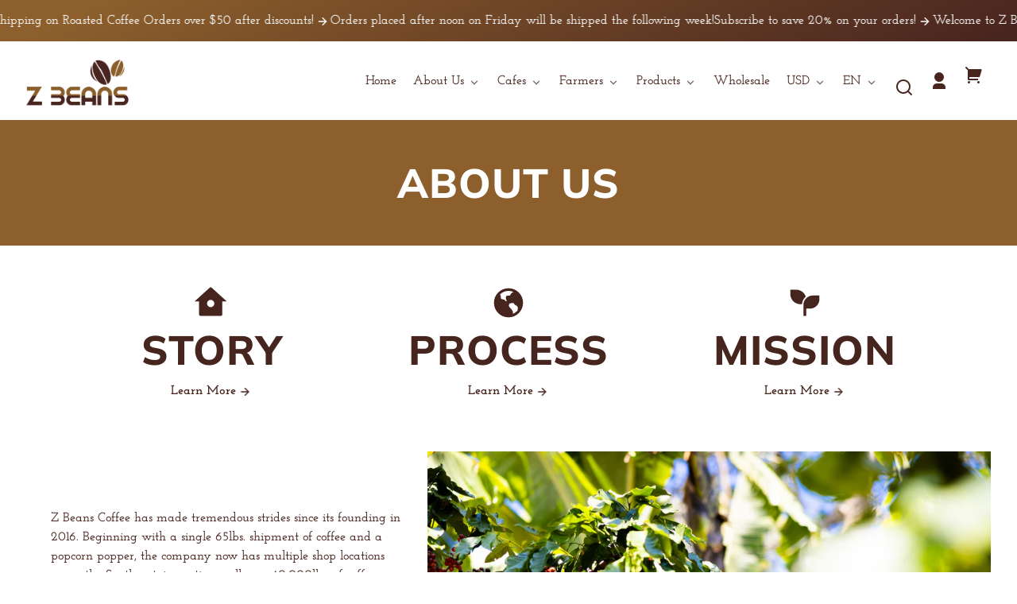

--- FILE ---
content_type: text/css
request_url: https://www.zbeanscoffee.com/cdn/shop/t/24/assets/styles-utilities-colors.css?v=46956642767313749411762882630
body_size: 788
content:
.color--primary{color:var(--color-primary);fill:currentColor}.color--secondary{color:var(--color-secondary);fill:currentColor}.color--tertiary{color:var(--color-tertiary);fill:currentColor}.color--quaternary{color:var(--color-quaternary);fill:currentColor}.color--quinary{color:var(--color-quinary);fill:currentColor}.color--senary{color:var(--color-senary);fill:currentColor}.color--bg-default{background-color:var(--color-default);color:var(--color-default-contrast);fill:currentColor}.color--underneath-default{background-color:var(--color-default)}.color--bg-inverse{--color-foreground: var(--color-inverse-contrast);--color-foreground-raw: var(--color-inverse-contrast-raw);--color-background: var(--color-inverse);--color-background-raw: var(--color-inverse-raw);--color-border: hsla(var(--color-inverse-contrast-raw), var(--border-color-opacity));background-color:var(--color-inverse);color:var(--color-inverse-contrast);fill:currentColor}.color--bg-inverse a,.color--bg-inverse summary,a.color--bg-inverse{--color-link: var(--color-inverse-contrast);--color-link-raw: var(--color-inverse-contrast-raw)}.color--bg-inverse button,.color--bg-inverse .button{--button-background-color: var(--color-inverse-contrast);--button-background-color-raw: var(--color-inverse-contrast-raw);--button-foreground-color: var(--color-inverse);--button-foreground-color-raw: var(--color-inverse-raw)}.color--bg-inverse button:hover,.color--bg-inverse .button:hover{border-color:hsla(var(--color-inverse-raw),.1);box-shadow:inset 0 0 0 2em hsla(var(--color-inverse-raw),.1)}.color--bg-inverse .button--secondary,.color--bg-inverse button.shopify-payment-button__button--unbranded{--button-background-color: hsla(var(--color-inverse-contrast-raw), .1);--button-background-color-raw: var(--color-inverse-contrast-raw);--button-foreground-color: var(--color-inverse-contrast);--button-foreground-color-raw: var(--color-inverse-contrast-raw)}.color--bg-inverse .button--secondary:hover,.color--bg-inverse button.shopify-payment-button__button--unbranded:hover{background-color:var(--color-inverse);border-color:var(--color-border);box-shadow:none}.cart-notification.color--bg-inverse .button--reset,.color--bg-inverse .button--icon,.color--bg-inverse .quantity-selector__button{--button-background-color: transparent;--button-background-color-raw: transparent;--button-foreground-color: var(--color-inverse-contrast);--button-foreground-color-raw: var(--color-inverse-contrast-raw)}.color--bg-inverse input,.color--bg-inverse textarea{color:var(--color-inverse-contrast);background-color:var(--color-inverse);border-color:var(--color-border)}.color--bg-inverse input:focus,.color--bg-inverse textarea:focus{border-color:var(--color-inverse)}.color--bg-inverse input::placeholder,.color--bg-inverse textarea::placeholder{color:hsla(var(--color-inverse-raw),.5)}.color--underneath-inverse{background-color:var(--color-inverse)}.color--bg-primary{--color-foreground: var(--color-primary-contrast);--color-foreground-raw: var(--color-primary-contrast-raw);--color-background: var(--color-primary);--color-background-raw: var(--color-primary-raw);--color-border: hsla(var(--color-primary-contrast-raw), var(--border-color-opacity));background-color:var(--color-primary);color:var(--color-primary-contrast);fill:currentColor}.color--bg-primary a,.color--bg-primary summary,a.color--bg-primary{--color-link: var(--color-primary-contrast);--color-link-raw: var(--color-primary-contrast-raw)}.color--bg-primary button,.color--bg-primary .button{--button-background-color: var(--color-primary-contrast);--button-background-color-raw: var(--color-primary-contrast-raw);--button-foreground-color: var(--color-primary);--button-foreground-color-raw: var(--color-primary-raw)}.color--bg-primary button:hover,.color--bg-primary .button:hover{border-color:hsla(var(--color-primary-raw),.1);box-shadow:inset 0 0 0 2em hsla(var(--color-primary-raw),.1)}.color--bg-primary .button--secondary,.color--bg-primary button.shopify-payment-button__button--unbranded{--button-background-color: hsla(var(--color-primary-contrast-raw), .1);--button-background-color-raw: var(--color-primary-contrast-raw);--button-foreground-color: var(--color-primary-contrast);--button-foreground-color-raw: var(--color-primary-contrast-raw)}.color--bg-primary .button--secondary:hover,.color--bg-primary button.shopify-payment-button__button--unbranded:hover{background-color:var(--color-primary);border-color:var(--color-border);box-shadow:none}.color--bg-primary .button--reset,.color--bg-primary .button--icon,.color--bg-primary .quantity-selector__button{--button-background-color: transparent;--button-background-color-raw: transparent;--button-foreground-color: var(--color-primary-contrast);--button-foreground-color-raw: var(--color-primary-contrast-raw)}.color--bg-primary input,.color--bg-primary textarea{color:var(--color-primary-contrast);background-color:var(--color-primary);border-color:var(--color-border)}.color--bg-primary input:focus,.color--bg-primary textarea:focus{border-color:var(--color-primary-contrast)}.color--bg-primary input::placeholder,.color--bg-primary textarea::placeholder{color:hsla(var(--color-primary-contrast-raw),.5)}.color--underneath-primary{background-color:var(--color-primary)}.color--bg-secondary{--color-foreground: var(--color-secondary-contrast);--color-foreground-raw: var(--color-secondary-contrast-raw);--color-background: var(--color-secondary);--color-background-raw: var(--color-secondary-raw);--color-border: hsla(var(--color-secondary-contrast-raw), var(--border-color-opacity));background-color:var(--color-secondary);color:var(--color-secondary-contrast);fill:currentColor}.color--bg-secondary a,.color--bg-secondary summary,a.color--bg-secondary{--color-link: var(--color-secondary-contrast);--color-link-raw: var(--color-secondary-contrast-raw)}.color--bg-secondary button,.color--bg-secondary .button{--button-background-color: var(--color-secondary-contrast);--button-background-color-raw: var(--color-secondary-contrast-raw);--button-foreground-color: var(--color-secondary);--button-foreground-color-raw: var(--color-secondary-raw)}.color--bg-secondary button:hover,.color--bg-secondary .button:hover{border-color:hsla(var(--color-secondary-raw),.1);box-shadow:inset 0 0 0 2em hsla(var(--color-secondary-raw),.1)}.color--bg-secondary .button--secondary,.color--bg-secondary button.shopify-payment-button__button--unbranded{--button-background-color: hsla(var(--color-secondary-contrast-raw), .1);--button-background-color-raw: var(--color-secondary-contrast-raw);--button-foreground-color: var(--color-secondary-contrast);--button-foreground-color-raw: var(--color-secondary-contrast-raw)}.color--bg-secondary .button--secondary:hover,.color--bg-secondary button.shopify-payment-button__button--unbranded:hover{background-color:var(--color-secondary);border-color:var(--color-border);box-shadow:none}.color--bg-secondary .button--reset,.color--bg-secondary .button--icon,.color--bg-secondary .quantity-selector__button{--button-background-color: transparent;--button-background-color-raw: transparent;--button-foreground-color: var(--color-secondary-contrast);--button-foreground-color-raw: var(--color-secondary-contrast-raw)}.color--bg-secondary input,.color--bg-secondary textarea{color:var(--color-secondary-contrast);background-color:var(--color-secondary);border-color:var(--color-border)}.color--bg-secondary input:focus,.color--bg-secondary textarea:focus{border-color:var(--color-secondary-contrast)}.color--bg-secondary input::placeholder,.color--bg-secondary textarea::placeholder{color:hsla(var(--color-secondary-contrast-raw),.5)}.color--underneath-secondary{background-color:var(--color-secondary)}.color--bg-tertiary{--color-foreground: var(--color-tertiary-contrast);--color-foreground-raw: var(--color-tertiary-contrast-raw);--color-background: var(--color-tertiary);--color-background-raw: var(--color-tertiary-raw);--color-border: hsla(var(--color-tertiary-contrast-raw), var(--border-color-opacity));background-color:var(--color-tertiary);color:var(--color-tertiary-contrast);fill:currentColor}.color--bg-tertiary a,.color--bg-tertiary summary,a.color--bg-tertiary{--color-link: var(--color-tertiary-contrast);--color-link-raw: var(--color-tertiary-contrast-raw)}.color--bg-tertiary button,.color--bg-tertiary .button{--button-background-color: var(--color-tertiary-contrast);--button-background-color-raw: var(--color-tertiary-contrast-raw);--button-foreground-color: var(--color-tertiary);--button-foreground-color-raw: var(--color-tertiary-raw)}.color--bg-tertiary button:hover,.color--bg-tertiary .button:hover{border-color:hsla(var(--color-tertiary-raw),.1);box-shadow:inset 0 0 0 2em hsla(var(--color-tertiary-raw),.1)}.color--bg-tertiary .button--secondary,.color--bg-tertiary button.shopify-payment-button__button--unbranded{--button-background-color: hsla(var(--color-tertiary-contrast-raw), .1);--button-background-color-raw: var(--color-tertiary-contrast-raw);--button-foreground-color: var(--color-tertiary-contrast);--button-foreground-color-raw: var(--color-tertiary-contrast-raw)}.color--bg-tertiary .button--secondary:hover,.color--bg-tertiary button.shopify-payment-button__button--unbranded:hover{background-color:var(--color-tertiary);border-color:var(--color-border);box-shadow:none}.color--bg-tertiary .button--reset,.color--bg-tertiary .button--icon,.color--bg-tertiary .quantity-selector__button{--button-background-color: transparent;--button-background-color-raw: transparent;--button-foreground-color: var(--color-tertiary-contrast);--button-foreground-color-raw: var(--color-tertiary-contrast-raw)}.color--bg-tertiary input,.color--bg-tertiary textarea{color:var(--color-tertiary-contrast);background-color:var(--color-tertiary);border-color:var(--color-border)}.color--bg-tertiary input:focus,.color--bg-tertiary textarea:focus{border-color:var(--color-tertiary-contrast)}.color--bg-tertiary input::placeholder,.color--bg-tertiary textarea::placeholder{color:hsla(var(--color-tertiary-contrast-raw),.5)}.color--underneath-tertiary{background-color:var(--color-tertiary)}.color--bg-quaternary{--color-foreground: var(--color-quaternary-contrast);--color-foreground-raw: var(--color-quaternary-contrast-raw);--color-background: var(--color-quaternary);--color-background-raw: var(--color-quaternary-raw);--color-border: hsla(var(--color-quaternary-contrast-raw), var(--border-color-opacity));background-color:var(--color-quaternary);color:var(--color-quaternary-contrast);fill:currentColor}.color--bg-quaternary a,.color--bg-quaternary summary,a.color--bg-quaternary{--color-link: var(--color-quaternary-contrast);--color-link-raw: var(--color-quaternary-contrast-raw)}.color--bg-quaternary button,.color--bg-quaternary .button{--button-background-color: var(--color-quaternary-contrast);--button-background-color-raw: var(--color-quaternary-contrast-raw);--button-foreground-color: var(--color-quaternary);--button-foreground-color-raw: var(--color-quaternary-raw)}.color--bg-quaternary button:hover,.color--bg-quaternary .button:hover{border-color:hsla(var(--color-quaternary-raw),.1);box-shadow:inset 0 0 0 2em hsla(var(--color-quaternary-raw),.1)}.color--bg-quaternary .button--secondary,.color--bg-quaternary button.shopify-payment-button__button--unbranded{--button-background-color: hsla(var(--color-quaternary-contrast-raw), .1);--button-background-color-raw: var(--color-quaternary-contrast-raw);--button-foreground-color: var(--color-quaternary-contrast);--button-foreground-color-raw: var(--color-quaternary-contrast-raw)}.color--bg-quaternary .button--secondary:hover,.color--bg-quaternary button.shopify-payment-button__button--unbranded:hover{background-color:var(--color-quaternary);border-color:var(--color-border);box-shadow:none}.color--bg-quaternary .button--reset,.color--bg-quaternary .button--icon,.color--bg-quaternary .quantity-selector__button{--button-background-color: transparent;--button-background-color-raw: transparent;--button-foreground-color: var(--color-quaternary-contrast);--button-foreground-color-raw: var(--color-quaternary-contrast-raw)}.color--bg-quaternary input,.color--bg-quaternary textarea{color:var(--color-quaternary-contrast);background-color:var(--color-quaternary);border-color:var(--color-border)}.color--bg-quaternary input:focus,.color--bg-quaternary textarea:focus{border-color:var(--color-quaternary-contrast)}.color--bg-quaternary input::placeholder,.color--bg-quaternary textarea::placeholder{color:hsla(var(--color-quaternary-contrast-raw),.5)}.color--underneath-quaternary{background-color:var(--color-quaternary)}.color--bg-quinary{--color-foreground: var(--color-quinary-contrast);--color-foreground-raw: var(--color-quinary-contrast-raw);--color-background: var(--color-quinary);--color-background-raw: var(--color-quinary-raw);--color-border: hsla(var(--color-quinary-contrast-raw), var(--border-color-opacity));background-color:var(--color-quinary);color:var(--color-quinary-contrast);fill:currentColor}.color--bg-quinary a,.color--bg-quinary summary,a.color--bg-quinary{--color-link: var(--color-quinary-contrast);--color-link-raw: var(--color-quinary-contrast-raw)}.color--bg-quinary button,.color--bg-quinary .button{--button-background-color: var(--color-quinary-contrast);--button-background-color-raw: var(--color-quinary-contrast-raw);--button-foreground-color: var(--color-quinary);--button-foreground-color-raw: var(--color-quinary-raw)}.color--bg-quinary button:hover,.color--bg-quinary .button:hover{border-color:hsla(var(--color-quinary-raw),.1);box-shadow:inset 0 0 0 2em hsla(var(--color-quinary-raw),.1)}.color--bg-quinary .button--secondary,.color--bg-quinary button.shopify-payment-button__button--unbranded{--button-background-color: hsla(var(--color-quinary-contrast-raw), .1);--button-background-color-raw: var(--color-quinary-contrast-raw);--button-foreground-color: var(--color-quinary-contrast);--button-foreground-color-raw: var(--color-quinary-contrast-raw)}.color--bg-quinary .button--secondary:hover,.color--bg-quinary button.shopify-payment-button__button--unbranded:hover{background-color:var(--color-quinary);border-color:var(--color-border);box-shadow:none}.color--bg-quinary .button--reset,.color--bg-quinary .button--icon,.color--bg-quinary .quantity-selector__button{--button-background-color: transparent;--button-background-color-raw: transparent;--button-foreground-color: var(--color-quinary-contrast);--button-foreground-color-raw: var(--color-quinary-contrast-raw)}.color--bg-quinary input,.color--bg-quinary textarea{color:var(--color-quinary-contrast);background-color:var(--color-quinary);border-color:var(--color-border)}.color--bg-quinary input:focus,.color--bg-quinary textarea:focus{border-color:var(--color-quinary-contrast)}.color--bg-quinary input::placeholder,.color--bg-quinary textarea::placeholder{color:hsla(var(--color-quinary-contrast-raw),.5)}.color--underneath-quinary{background-color:var(--color-quinary)}.color--bg-senary{--color-foreground: var(--color-senary-contrast);--color-foreground-raw: var(--color-senary-contrast-raw);--color-background: var(--color-senary);--color-background-raw: var(--color-senary-raw);--color-border: hsla(var(--color-senary-contrast-raw), var(--border-color-opacity));background-color:var(--color-senary);color:var(--color-senary-contrast);fill:currentColor}.color--bg-senary a,.color--bg-senary summary,a.color--bg-senary{--color-link: var(--color-senary-contrast);--color-link-raw: var(--color-senary-contrast-raw)}.color--bg-senary button,.color--bg-senary .button{--button-background-color: var(--color-senary-contrast);--button-background-color-raw: var(--color-senary-contrast-raw);--button-foreground-color: var(--color-senary);--button-foreground-color-raw: var(--color-senary-raw)}.color--bg-senary button:hover,.color--bg-senary .button:hover{border-color:hsla(var(--color-senary-raw),.1);box-shadow:inset 0 0 0 2em hsla(var(--color-senary-raw),.1)}.color--bg-senary .button--secondary,.color--bg-senary button.shopify-payment-button__button--unbranded{--button-background-color: hsla(var(--color-senary-contrast-raw), .1);--button-background-color-raw: var(--color-senary-contrast-raw);--button-foreground-color: var(--color-senary-contrast);--button-foreground-color-raw: var(--color-senary-contrast-raw)}.color--bg-senary .button--secondary:hover,.color--bg-senary button.shopify-payment-button__button--unbranded:hover{background-color:var(--color-senary);border-color:var(--color-border);box-shadow:none}.color--bg-senary .button--reset,.color--bg-senary .button--icon,.color--bg-senary .quantity-selector__button{--button-background-color: transparent;--button-background-color-raw: transparent;--button-foreground-color: var(--color-senary-contrast);--button-foreground-color-raw: var(--color-senary-contrast-raw)}.color--bg-senary input,.color--bg-senary textarea{color:var(--color-senary-contrast);background-color:var(--color-senary);border-color:var(--color-border)}.color--bg-senary input:focus,.color--bg-senary textarea:focus{border-color:var(--color-senary-contrast)}.color--bg-senary input::placeholder,.color--bg-senary textarea::placeholder{color:hsla(var(--color-senary-contrast-raw),.5)}.color--underneath-senary{background-color:var(--color-senary)}.color--underneath-site-header-bg{background-color:var(--color-site-header-bg)}.color--underneath-site-footer-bg{background-color:var(--color-site-footer-bg)}.color--bg-custom{--color-foreground: var(--color-custom-contrast);--color-foreground-raw: var(--color-custom-contrast-raw);--color-background: var(--color-custom);--color-background-raw: var(--color-custom-raw);--color-border: hsla(var(--color-custom-contrast-raw), var(--border-color-opacity));background-color:var(--color-custom);color:var(--color-custom-contrast);fill:currentColor}.color--bg-custom a,.color--bg-custom summary,a.color--bg-custom{--color-link: var(--color-custom-contrast);--color-link-raw: var(--color-custom-contrast-raw)}.color--bg-custom button,.color--bg-custom .button{--button-background-color: var(--color-custom-button-bg-color);--button-background-color-raw: var(--color-custom-button-bg-color-raw);--button-foreground-color: var(--color-custom-button-text-color);--button-foreground-color-raw: var(--color-custom-button-text-color-raw)}.color--bg-custom button:hover,.color--bg-custom .button:hover{border-color:hsla(var(--color-custom-button-text-color-raw),.1);box-shadow:inset 0 0 0 2em hsla(var(--color-custom-button-text-color-raw),.1)}.color--bg-custom .button--secondary,.color--bg-custom button.shopify-payment-button__button--unbranded{--button-background-color: hsla(var(--color-custom-contrast-raw), .1);--button-background-color-raw: var(--color-custom-contrast-raw);--button-foreground-color: var(--color-custom-contrast);--button-foreground-color-raw: var(--color-custom-contrast-raw)}.color--bg-custom .button--secondary:hover,.color--bg-custom button.shopify-payment-button__button--unbranded:hover:not([disabled]){background-color:var(--color-custom);border-color:var(--color-border);box-shadow:none}.color--bg-custom .button--reset,.color--bg-custom .button--icon,.color--bg-custom .quantity-selector__button{--button-background-color: transparent;--button-background-color-raw: transparent;--button-foreground-color: var(--color-custom-contrast);--button-foreground-color-raw: var(--color-custom-contrast-raw)}.color--bg-custom input,.color--bg-custom textarea{color:var(--color-custom-contrast);background-color:var(--color-custom);border-color:var(--color-border)}.color--bg-custom input:focus,.color--bg-custom textarea:focus{border-color:var(--color-custom-contrast)}.color--bg-custom input::placeholder,.color--bg-custom textarea::placeholder{color:hsla(var(--color-custom-contrast-raw),.5)}.color--underneath-custom{background-color:var(--color-custom)}
/*# sourceMappingURL=/cdn/shop/t/24/assets/styles-utilities-colors.css.map?v=46956642767313749411762882630 */


--- FILE ---
content_type: text/css
request_url: https://www.zbeanscoffee.com/cdn/shop/t/24/assets/styles-utilities-misc.css?v=170774001132717525061762882632
body_size: 1967
content:
.placeholder-svg{background:var(--color-image-placeholder);color:hsla(var(--color-foreground-raw),.7);fill:currentColor}.social-list{align-items:center;display:flex;flex-wrap:wrap}.divider--thin{border-bottom:var(--border-size--thin) solid var(--color-border)}.divider--thick{border-bottom:var(--border-size--thick) solid var(--color-border)}.content-box--text-align-left{text-align:left}.content-box--text-align-center{text-align:center}.content-box--text-align-center .rte,.content-box--text-align-center .block--text,.content-box--text-align-center .container--copy-max-width,.content-box--text-align-center .content-box__alignment-block{margin-left:auto;margin-right:auto}.content-box--text-align-left .content-box__buttons{justify-content:start;text-align:left}.content-box--text-align-center .content-box__buttons{justify-content:center}.content-box--text-align-right{text-align:right}.content-box--text-align-right .rte,.content-box--text-align-right .block--text,.content-box--text-align-right .container--copy-max-width,.content-box--text-align-right .content-box__alignment-block{margin-left:auto;margin-right:0}.content-box--text-align-right .content-box__buttons{justify-content:flex-end;text-align:right}.content-box__buttons{display:flex;flex-direction:column;flex-wrap:wrap;gap:var(--space-small);width:100%}.content-box__buttons--background-video{flex-direction:row}@media screen and (max-width: 899px){.content-box--text-align-left--medium-down{text-align:left}.content-box--text-align-left--medium-down .rte,.content-box--text-align-left--medium-down .block--text,.content-box--text-align-left--medium-down .container--copy-max-width,.content-box--text-align-left--medium-down .content-box__alignment-block{margin-left:0;margin-right:auto}.content-box--text-align-left--medium-down .content-box__buttons{justify-content:start;text-align:left}.content-box--text-align-center--medium-down{text-align:center}.content-box--text-align-center--medium-down .rte,.content-box--text-align-center--medium-down .block--text,.content-box--text-align-center--medium-down .container--copy-max-width,.content-box--text-align-center--medium-down .content-box__alignment-block{margin-left:auto;margin-right:auto}.content-box--text-align-center--medium-down .content-box__buttons{align-items:center;justify-content:center}.content-box--text-align-right--medium-down{text-align:right}.content-box--text-align-right--medium-down .rte,.content-box--text-align-right--medium-down .block--text,.content-box--text-align-right--medium-down .container--copy-max-width,.content-box--text-align-right--medium-down .content-box__alignment-block{margin-left:auto;margin-right:0}.content-box--text-align-right--medium-down .content-box__buttons{justify-content:flex-end;text-align:right}}@media screen and (max-width: 599px){.content-box--text-align-center--medium-down .content-box__buttons{align-items:unset;justify-content:center}}@media screen and (min-width: 550px){.content-box__buttons{flex-direction:row}.content-box__buttons .button{width:unset}}.icon--arrow-back{transform:rotate(180deg)}.icon--to-open{transition:transform var(--transition-duration) var(--transition-timing-function)}[open]>.icon--to-open,[open]>summary>.icon--to-open{transform:rotate(-45deg)}.icon--to-open--caret{transform:rotate(90deg)}[open]>.icon--to-open--caret,[open]>summary>.icon--to-open--caret{transform:rotate(-90deg)}@media (prefers-reduced-motion){.motion-reduce{transition:none!important}}.overflow--hidden{overflow:hidden}.skip-to-content-link{clip:rect(0 0 0 0);height:1px;margin:-1px;overflow:hidden;padding:var(--space-small) var(--space-large);position:absolute!important;width:1px;word-wrap:normal!important}.skip-to-content-link:focus{background-color:var(--button-background-color);box-shadow:var(--box-shadow--all-sides);clip:auto;height:auto;margin-left:var(--space-viewport-sides);margin-top:var(--space-medium);overflow:auto;position:inherit;width:auto;z-index:var(--z-index-skip-to-content-link)}.shopify-challenge__container{margin:var(--space-large) auto}.article__meta-info{font-size:var(--font-copy-size-small)}.article__meta-info+.article__meta-info:before{content:"\2022";margin-left:var(--space-xsmall);margin-right:var(--space-xsmall)}.deferred-media,.background-video__container{display:block;position:relative;width:100%}.deferred-media,.background-video__container{padding-top:56.25%}.deferred-media--product-model{padding-top:var(--product-image-aspect-ratio-fallback-padding-top)}@supports (aspect-ratio: 1){.deferred-media,.deferred-media iframe,.deferred-media video,.deferred-media__poster,.background-video__container video,.background-video__container iframe{aspect-ratio:16 / 9;padding-top:0}.deferred-media--product-model{aspect-ratio:var(--product-image-aspect-ratio);padding-top:0}}.deferred-media[loaded=true] .deferred-media__poster,.deferred-media[loaded=true] .shopify-model-viewer-ui__button--poster{display:none}.deferred-media iframe,.deferred-media__poster,.deferred-media__cover-image,.deferred-media__hosted-video,.deferred-media video,.background-video__container video,.background-video__container iframe{top:0;height:100%;position:absolute}.deferred-media iframe,.deferred-media__poster,.deferred-media__cover-image,.deferred-media__hosted-video,.deferred-media video{width:100%}.deferred-media model-viewer{display:block;max-width:100%;position:absolute;top:0;left:0;height:100%;width:100%}.deferred-media__poster{display:flex;align-items:center;justify-content:center;overflow:hidden}.deferred-media__poster:focus-visible .deferred-media__poster-button{outline:2px solid var(--color-foreground)}.deferred-media__cover-image{display:flex;left:0;object-fit:cover}.deferred-media__poster-button{align-items:center;background-color:hsla(var(--color-background-raw),.75);border-radius:50%;display:flex;height:4rem;justify-content:center;position:absolute;transition:background var(--transition-duration) var(--transition-timing-function);width:4rem}.deferred-media__poster-icon{color:var(--color-foreground);height:2.5rem;width:2.5rem}.deferred-media__poster:hover .deferred-media__poster-button{background-color:var(--color-background);box-shadow:var(--box-shadow--all-sides-small)}.deferred-media__preview-image-link{display:flex;justify-content:center}.background-video-container{height:100%;width:100%}.background-video-container video{object-fit:cover;object-position:center;height:100%;width:100%}.image-container{background:var(--color-image-placeholder);position:relative}.image-container--product{background:var(--color-image-placeholder--product);height:0;overflow:hidden;position:relative;padding-top:var(--product-image-aspect-ratio-fallback-padding-top)}.image-container--article{height:0;overflow:hidden;position:relative;padding-top:66.66%}@supports (aspect-ratio: 1){.image-container--product{aspect-ratio:var(--product-image-aspect-ratio);height:unset;overflow:unset;padding-top:0}.image-container--article{aspect-ratio:3 / 2;height:unset;overflow:unset;padding-top:0}}.image-container--no-bg{background:transparent}.object-fit__image--cover{display:block;height:100%;left:0;object-fit:cover;position:absolute;top:0;width:100%}.comma-list li:not(:last-of-type):after{content:","}.comma-list a{text-decoration-color:transparent}.comma-list a:hover{text-decoration-color:hsla(var(--color-link-raw),.3)}.comma-list li.active a{font-weight:700;text-decoration-color:hsla(var(--color-link-raw),.3)}.comma-list li.active a:hover{font-weight:700;text-decoration-color:transparent}#g-recaptcha{margin-bottom:var(--space-medium);margin-top:var(--space-medium)}.social-share__success-message{background-color:var(--color-background);border:var(--border-size--thin) solid var(--color-border);margin-top:var(--space-xsmall);margin-right:var(--space-xsmall);padding:var(--space-xsmall);position:absolute;line-height:var(--font-heading-line-height);z-index:var(--z-index-overlay)}.complementary-products{display:block}.complementary-products .slider-component--product-card-mini{overflow:hidden;padding-right:var(--space-small)}.main-product__hero--3-columns .complementary-products__aside{border-top:var(--color-border) var(--border-size--thick) solid;padding-top:var(--space-between-product-blocks)}@supports not (aspect-ratio: 1){cart-note .accordion .icon--to-open{top:unset}}full-width-element{--viewport-width: calc(100vw - var(--scrollbar-width))}.swatches{--swatch-height: 44px;--swatch-width: 44px}.swatches--square{--swatch-height: 40px;--swatch-width: 40px}.swatches--diamond{--swatch-height: 48px;--swatch-width: 48px}.swatches--hexagon-rotated{--swatch-height: 48px;--swatch-width: 42px}.swatches__swatch{--swatch-border-size: 2px;height:var(--swatch-height);position:relative;width:var(--swatch-width)}.swatches__swatch:hover{background-color:transparent;border:0;box-shadow:none}input[type=radio]:focus-visible+.swatches__swatch,input[type=checkbox]:focus-visible+.swatches__swatch{outline:var(--swatch-border-size) solid hsla(var(--color-foreground-raw),.3);outline-offset:var(--swatch-border-size)}input[type=radio]:checked+.swatches__swatch .swatches__shape-border,input[type=checkbox]:checked+.swatches__swatch .swatches__shape-border{background-color:var(--color-foreground)}input[type=radio]:checked+.swatches__swatch .swatches__shape-container.element--square,input[type=radio]:checked+.swatches__swatch .swatches__shape-container.element--circle,input[type=checkbox]:checked+.swatches__swatch .swatches__shape-container.element--square,input[type=checkbox]:checked+.swatches__swatch .swatches__shape-container.element--circle,input[type=radio]:checked+.image-selectors__selector .image-selectors__image-container,input[type=checkbox]:checked+.image-selectors__selector .image-selectors__image-container{border-color:var(--color-foreground)}.swatches__shape-container{height:var(--swatch-height);overflow:unset;position:relative;width:var(--swatch-width)}@supports (aspect-ratio: 1){.swatches .swatches__shape-container{padding-top:0}}.swatches .element--circle,.swatches .element--square{overflow:hidden}.swatches .element--circle{-webkit-clip-path:none;clip-path:none}.swatches__shape-container.element--circle,.swatches__shape-container.element--circle .swatches__swatch-color{border-radius:50%}.theme-style--soft .swatches__shape-container.element--square{border-radius:var(--border-radius)}.theme-style--soft .swatches__shape-container.element--square .swatches__swatch-color{border-radius:calc(var(--border-radius) - var(--border-size--thick))}.swatches__shape-container.element--square,.swatches__shape-container.element--circle,.image-selectors__image-container{border:var(--border-size--thick) solid var(--color-border)}.swatches__shape-border{background-color:var(--color-border);height:var(--swatch-height);position:absolute;width:var(--swatch-width);z-index:var(--z-index-background)}.swatches__swatch-color{background-position:center;background-size:var(--swatch-height) var(--swatch-width);height:100%;width:100%}.swatches__shape-container.element--diamond,.swatches__shape-container.element--hexagon-rotated,.swatches__shape-container.element--diamond .swatches__swatch-color,.swatches__shape-container.element--hexagon-rotated .swatches__swatch-color,.swatches__shape-container.element--diamond .swatches__swatch-image,.swatches__shape-container.element--hexagon-rotated .swatches__swatch-image{height:calc(var(--swatch-height) - var(--swatch-border-size) * 2);width:calc(var(--swatch-width) - var(--swatch-border-size) * 2)}.swatches__shape-container.element--diamond,.swatches__shape-container.element--hexagon-rotated{position:relative;left:var(--swatch-border-size);top:var(--swatch-border-size)}.image-selectors{display:grid;gap:var(--space-small);grid-template-columns:repeat(3,minmax(0,1fr))}shopify-accelerated-checkout{--shopify-accelerated-checkout-button-block-size: var(--pointer-element-min-height);--shopify-accelerated-checkout-button-border-radius: var(--border-radius-pill);--shopify-accelerated-checkout-button-box-shadow: none;--shopify-accelerated-checkout-skeleton-background-color: #dedede;--shopify-accelerated-checkout-skeleton-animation-opacity-start: 1;--shopify-accelerated-checkout-skeleton-animation-opacity-end: .5;--shopify-accelerated-checkout-skeleton-animation-duration: 4s;--shopify-accelerated-checkout-skeleton-animation-timing-function: ease}shopify-accelerated-checkout-cart{--shopify-accelerated-checkout-button-block-size: var(--pointer-element-min-height);--shopify-accelerated-checkout-button-inline-size: var(--pointer-element-min-height);--shopify-accelerated-checkout-button-border-radius: var(--border-radius-pill);--shopify-accelerated-checkout-button-box-shadow: none;--shopify-accelerated-checkout-inline-alignment: center;--shopify-accelerated-checkout-row-gap: var(--space-small);--shopify-accelerated-checkout-skeleton-background-color: #dedede;--shopify-accelerated-checkout-skeleton-animation-opacity-start: 1;--shopify-accelerated-checkout-skeleton-animation-opacity-end: .5;--shopify-accelerated-checkout-skeleton-animation-duration: 4s;--shopify-accelerated-checkout-skeleton-animation-timing-function: ease}.featured-product .shopify-payment-button__more-options{-webkit-appearance:none;appearance:none;background-color:transparent;border:0;color:hsl(var(--color-primary));display:inline-block;font-size:var(--font-copy-size-small);font-weight:400;line-height:var(--font-copy-line-height);margin:0;min-height:unset;padding:0;text-align:left!important;text-decoration-skip-ink:auto;text-decoration:underline;text-decoration-color:hsla(var(--color-link-raw),.3);text-underline-offset:var(--link-underline-offset);text-decoration-thickness:var(--border-size--thick)}.featured-product more-payment-options-link .shopify-payment-button__more-options{margin-top:var(--space-small)}.shopify-payment-button__more-options:hover,.shopify-payment-button__more-options:hover:not([disabled]){background-color:transparent;color:var(--color-foreground)}.shopify-payment-button__more-options:focus-visible{color:var(--color-foreground);outline:none}.cart-form__additional-checkout-buttons{margin-top:var(--space-small)}.shopify-payment-button__button{border-radius:var(--border-radius-pill);font-family:var(--font-button-family);font-size:var(--font-button-size);font-weight:700;letter-spacing:var(--font-button-letter-spacing);min-height:var(--pointer-element-min-height);margin-bottom:var(--space-small);text-transform:var(--font-button-text-transform);width:100%!important}.shopify-payment-button__button [role=button]{border-radius:var(--border-radius-pill)!important}.shopify-payment-button__button--hidden{display:none!important}.product-form__submit[disabled]+.shopify-payment-button,.shopify-payment-button__more-options[disabled]{display:none!important}.shopify-payment-button__button--hidden{position:absolute}button.shopify-payment-button__button--unbranded{--button-background-color: var(--color-secondary);--button-background-color-raw: var(--color-secondary-raw);--button-foreground-color: var(--color-secondary-contrast);--button-foreground-color-raw: var(--color-secondary-contrast-raw);background-color:var(--button-background-color);border:var(--border-size--thick) solid transparent;border-radius:var(--border-radius-pill);color:var(--button-foreground-color);font-size:var(--font-button-size);font-weight:700;padding:var(--space-small) var(--space-large);transition-duration:var(--transition-duration-long);transition-property:background-color,box-shadow,border-color,fill,color;transition-timing-function:var(--transition-timing-function)}button.shopify-payment-button__button--unbranded:hover:not([disabled]){background-color:var(--button-background-color);border-color:hsla(var(--color-secondary-contrast-raw),.1);box-shadow:inset 0 0 0 2em hsla(var(--color-secondary-contrast-raw),.1);color:var(--button-foreground-color)}
/*# sourceMappingURL=/cdn/shop/t/24/assets/styles-utilities-misc.css.map?v=170774001132717525061762882632 */


--- FILE ---
content_type: text/css
request_url: https://www.zbeanscoffee.com/cdn/shop/t/24/assets/styles-component-newsletter.css?v=163971429752775634511762882623
body_size: -264
content:
.newsletter__form-wrapper{--newsletter-icon-size: 1.6rem}.newsletter__form-wrapper.color--bg-default{--newsletter-input-bg-color: var(--color-background);--newsletter-border-color: hsla(var(--color-foreground-raw), .135);--newsletter-text-color: var(--color-foreground)}.newsletter__form-wrapper.color--bg-inverse{--newsletter-input-bg-color: var(--color-foreground);--newsletter-border-color: hsla(var(--color-background-raw), var(--border-color-opacity));--newsletter-text-color: var(--color-background)}.newsletter__form-wrapper.color--bg-primary{--newsletter-input-bg-color: var(--color-primary);--newsletter-border-color: hsla(var(--color-primary-contrast-raw), var(--border-color-opacity));--newsletter-text-color: var(--color-primary-contrast)}.newsletter__form-wrapper.color--bg-secondary{--newsletter-input-bg-color: var(--color-secondary);--newsletter-border-color: hsla(var(--color-secondary-contrast-raw), var(--border-color-opacity));--newsletter-text-color: var(--color-secondary-contrast)}.newsletter__form-wrapper.color--bg-tertiary{--newsletter-input-bg-color: var(--color-tertiary);--newsletter-border-color: hsla(var(--color-tertiary-contrast-raw), var(--border-color-opacity));--newsletter-text-color: var(--color-tertiary-contrast)}.newsletter__form-wrapper.color--bg-quaternary{--newsletter-input-bg-color: var(--color-quaternary);--newsletter-border-color: hsla(var(--color-quaternary-contrast-raw), var(--border-color-opacity));--newsletter-text-color: var(--color-quaternary-contrast)}.newsletter__form-wrapper.color--bg-quinary{--newsletter-input-bg-color: var(--color-quinary);--newsletter-border-color: hsla(var(--color-quinary-contrast-raw), var(--border-color-opacity));--newsletter-text-color: var(--color-quinary-contrast)}.newsletter__form-wrapper.color--bg-senary{--newsletter-input-bg-color: var(--color-senary);--newsletter-border-color: hsla(var(--color-senary-contrast-raw), var(--border-color-opacity));--newsletter-text-color: var(--color-senary-contrast)}.newsletter-form__input-wrapper{position:relative}.newsletter-form__input{background-color:var(--newsletter-input-bg-color);border:var(--border-size--thin) solid var(--newsletter-border-color);border-radius:var(--border-radius);color:var(--newsletter-text-color);padding-right:calc(var(--newsletter-icon-size) + var(--space-medium))}.newsletter-form__input:focus{border-color:var(--newsletter-text-color);border-radius:var(--border-radius)}.newsletter-form__input:-webkit-autofill{-webkit-text-fill-color:var(--newsletter-text-color);-webkit-box-shadow:0 0 0 1000px var(--newsletter-input-bg-color) inset}.newsletter-form__input::placeholder{color:var(--newsletter-text-color);opacity:1}.newsletter-form__button{opacity:.875;position:absolute;right:0;top:50%;transition-property:opacity;transform:translateY(-50%)}.newsletter-form__button:focus-visible{outline:var(--border-size--thick) solid var(--newsletter-text-color)}.newsletter-form__button:hover{opacity:1}.newsletter-form__icon{color:var(--newsletter-text-color);height:var(--newsletter-icon-size);width:var(--newsletter-icon-size)}
/*# sourceMappingURL=/cdn/shop/t/24/assets/styles-component-newsletter.css.map?v=163971429752775634511762882623 */


--- FILE ---
content_type: text/javascript
request_url: https://www.zbeanscoffee.com/cdn/shop/t/24/assets/vendor-instantpage.js?v=124697149578337479941762882634
body_size: 952
content:
/*! instant.page v5.2.0 - (C) 2019-2024 Alexandre Dieulot - https://instant.page/license */let _chromiumMajorVersionInUserAgent=null,_speculationRulesType,_allowQueryString,_allowExternalLinks,_useWhitelist,_delayOnHover=65,_lastTouchstartEvent,_mouseoverTimer,_preloadedList=new Set;init();function init(){const supportCheckRelList=document.createElement("link").relList;if(!(supportCheckRelList.supports("prefetch")&&supportCheckRelList.supports("modulepreload")))return;const handleVaryAcceptHeader="instantVaryAccept"in document.body.dataset||"Shopify"in window,chromiumUserAgentIndex=navigator.userAgent.indexOf("Chrome/");if(chromiumUserAgentIndex>-1&&(_chromiumMajorVersionInUserAgent=parseInt(navigator.userAgent.substring(chromiumUserAgentIndex+7))),handleVaryAcceptHeader&&_chromiumMajorVersionInUserAgent&&_chromiumMajorVersionInUserAgent<110)return;if(_speculationRulesType="none",HTMLScriptElement.supports&&HTMLScriptElement.supports("speculationrules")){const speculationRulesConfig=document.body.dataset.instantSpecrules;speculationRulesConfig=="prerender"?_speculationRulesType="prerender":speculationRulesConfig!="no"&&(_speculationRulesType="prefetch")}const useMousedownShortcut="instantMousedownShortcut"in document.body.dataset;_allowQueryString="instantAllowQueryString"in document.body.dataset,_allowExternalLinks="instantAllowExternalLinks"in document.body.dataset,_useWhitelist="instantWhitelist"in document.body.dataset;let preloadOnMousedown=!1,preloadOnlyOnMousedown=!1,preloadWhenVisible=!1;if("instantIntensity"in document.body.dataset){const intensityParameter=document.body.dataset.instantIntensity;if(intensityParameter=="mousedown"&&!useMousedownShortcut&&(preloadOnMousedown=!0),intensityParameter=="mousedown-only"&&!useMousedownShortcut&&(preloadOnMousedown=!0,preloadOnlyOnMousedown=!0),intensityParameter=="viewport"){const isOnSmallScreen=document.documentElement.clientWidth*document.documentElement.clientHeight<45e4,isNavigatorConnectionSaveDataEnabled=navigator.connection&&navigator.connection.saveData,isNavigatorConnectionLike2g=navigator.connection&&navigator.connection.effectiveType&&navigator.connection.effectiveType.includes("2g");isOnSmallScreen&&(!isNavigatorConnectionSaveDataEnabled&&!isNavigatorConnectionLike2g)&&(preloadWhenVisible=!0)}intensityParameter=="viewport-all"&&(preloadWhenVisible=!0);const intensityAsInteger=parseInt(intensityParameter);isNaN(intensityAsInteger)||(_delayOnHover=intensityAsInteger)}const eventListenersOptions={capture:!0,passive:!0};if(preloadOnlyOnMousedown?document.addEventListener("touchstart",touchstartEmptyListener,eventListenersOptions):document.addEventListener("touchstart",touchstartListener,eventListenersOptions),preloadOnMousedown||document.addEventListener("mouseover",mouseoverListener,eventListenersOptions),preloadOnMousedown&&document.addEventListener("mousedown",mousedownListener,eventListenersOptions),useMousedownShortcut&&document.addEventListener("mousedown",mousedownShortcutListener,eventListenersOptions),preloadWhenVisible){let requestIdleCallbackOrFallback=window.requestIdleCallback;requestIdleCallbackOrFallback||(requestIdleCallbackOrFallback=callback=>{callback()}),requestIdleCallbackOrFallback(function(){const intersectionObserver=new IntersectionObserver(entries=>{entries.forEach(entry=>{if(entry.isIntersecting){const anchorElement=entry.target;intersectionObserver.unobserve(anchorElement),preload(anchorElement.href)}})});document.querySelectorAll("a").forEach(anchorElement=>{isPreloadable(anchorElement)&&intersectionObserver.observe(anchorElement)})},{timeout:1500})}}function touchstartListener(event){_lastTouchstartEvent=event;const anchorElement=event.target.closest("a");isPreloadable(anchorElement)&&preload(anchorElement.href,"high")}function touchstartEmptyListener(event){_lastTouchstartEvent=event}function mouseoverListener(event){if(isEventLikelyTriggeredByTouch(event)||!("closest"in event.target))return;const anchorElement=event.target.closest("a");isPreloadable(anchorElement)&&(anchorElement.addEventListener("mouseout",mouseoutListener,{passive:!0}),_mouseoverTimer=setTimeout(()=>{preload(anchorElement.href,"high"),_mouseoverTimer=null},_delayOnHover))}function mousedownListener(event){if(isEventLikelyTriggeredByTouch(event))return;const anchorElement=event.target.closest("a");isPreloadable(anchorElement)&&preload(anchorElement.href,"high")}function mouseoutListener(event){event.relatedTarget&&event.target.closest("a")==event.relatedTarget.closest("a")||_mouseoverTimer&&(clearTimeout(_mouseoverTimer),_mouseoverTimer=null)}function mousedownShortcutListener(event){if(isEventLikelyTriggeredByTouch(event))return;const anchorElement=event.target.closest("a");if(event.which>1||event.metaKey||event.ctrlKey||!anchorElement)return;anchorElement.addEventListener("click",function(event2){event2.detail!=1337&&event2.preventDefault()},{capture:!0,passive:!1,once:!0});const customEvent=new MouseEvent("click",{view:window,bubbles:!0,cancelable:!1,detail:1337});anchorElement.dispatchEvent(customEvent)}function isEventLikelyTriggeredByTouch(event){return!_lastTouchstartEvent||!event||event.target!=_lastTouchstartEvent.target?!1:event.timeStamp-_lastTouchstartEvent.timeStamp<2500}function isPreloadable(anchorElement){if(!(!anchorElement||!anchorElement.href)&&!(_useWhitelist&&!("instant"in anchorElement.dataset))&&!(anchorElement.origin!=location.origin&&(!(_allowExternalLinks||"instant"in anchorElement.dataset)||!_chromiumMajorVersionInUserAgent))&&["http:","https:"].includes(anchorElement.protocol)&&!(anchorElement.protocol=="http:"&&location.protocol=="https:")&&!(!_allowQueryString&&anchorElement.search&&!("instant"in anchorElement.dataset))&&!(anchorElement.hash&&anchorElement.pathname+anchorElement.search==location.pathname+location.search)&&!("noInstant"in anchorElement.dataset))return!0}function preload(url,fetchPriority="auto"){_preloadedList.has(url)||(_speculationRulesType!="none"?preloadUsingSpeculationRules(url):preloadUsingLinkElement(url,fetchPriority),_preloadedList.add(url))}function preloadUsingSpeculationRules(url){const scriptElement=document.createElement("script");scriptElement.type="speculationrules",scriptElement.textContent=JSON.stringify({[_speculationRulesType]:[{source:"list",urls:[url]}]}),document.head.appendChild(scriptElement)}function preloadUsingLinkElement(url,fetchPriority="auto"){const linkElement=document.createElement("link");linkElement.rel="prefetch",linkElement.href=url,linkElement.fetchPriority=fetchPriority,linkElement.as="document",document.head.appendChild(linkElement)}
//# sourceMappingURL=/cdn/shop/t/24/assets/vendor-instantpage.js.map?v=124697149578337479941762882634


--- FILE ---
content_type: text/javascript
request_url: https://www.zbeanscoffee.com/cdn/shop/t/24/assets/global.js?v=83665619139150441141762882604
body_size: 4745
content:
function fadeInImages(){const lazyImageContainers=[].slice.call(document.querySelectorAll(".fade-in-image")),lazyImages=[].slice.call(document.querySelectorAll(".fade-in-image img"));if("IntersectionObserver"in window){let lazyImageObserver=new IntersectionObserver(function(entries,observer){entries.forEach(function(entry){const parent=entry.target.parentNode;entry.isIntersecting?parent.classList.add("fade-in-image--loaded"):parent.classList.remove("fade-in-image--loaded")})});lazyImages.forEach(function(lazyImage){lazyImageObserver.observe(lazyImage)})}else lazyImageContainers.forEach(function(container){container.classList.add("fade-in-image--loaded")})}function watchForResize(){const siteHeaderElement=document.getElementById("site-header"),resizeObserver=new ResizeObserver(entries=>{for(let entry of entries)entry.target.id==="site-header"&&setCssVariables()});siteHeaderElement&&resizeObserver.observe(siteHeaderElement)}function loadAnimations(){const animationContainers=[].slice.call(document.querySelectorAll(".animate"));if("IntersectionObserver"in window){let animationObserver=new IntersectionObserver(function(entries,observer){entries.forEach(function(entry){entry.isIntersecting?entry.target.classList.add("animate--loaded"):entry.target.classList.remove("animate--loaded")})});animationContainers.forEach(function(container){animationObserver.observe(container)})}else animationContainers.forEach(function(container){container.classList.add("animate--loaded")})}function setCssVariables(){const root=document.documentElement,siteHeaderElement=document.getElementById("site-header"),siteFooterElement=document.getElementById("site-footer");if(siteHeaderElement){const headerHeight=siteHeaderElement.offsetHeight;root.style.setProperty("--site-header-height",headerHeight+"px")}if(siteFooterElement){const footerHeight=siteFooterElement.offsetHeight;root.style.setProperty("--site-footer-height",footerHeight+"px")}}function getFocusableElements(container){return Array.from(container.querySelectorAll("summary, a[href], button:enabled, [tabindex]:not([tabindex^='-']), [draggable], area, input:not([type=hidden]):enabled, select:enabled, textarea:enabled, object, iframe"))}function handleNewsletterSignup(){if(!window.location.href.includes("form_type=customer"))return;document.querySelectorAll(".js-newsletter-form").forEach(form=>{if(form.querySelector(".js-newsletter-form-input").value.length!=0){const messageContainer=document.createElement("div");messageContainer.innerText=window.newsletterStrings.alreadySubscribed,messageContainer.classList.add("form-message","space--pt--xsmall","flex","flex--align-center"),form.appendChild(messageContainer)}})}class SectionId{static#separator="__";static parseId(qualifiedSectionId){return qualifiedSectionId.split(SectionId.#separator)[0]}static parseSectionName(qualifiedSectionId){return qualifiedSectionId.split(SectionId.#separator)[1]}static getIdForSection(sectionId,sectionName){return`${sectionId}${SectionId.#separator}${sectionName}`}}class HTMLUpdateUtility{static viewTransition(oldNode,newContent,preProcessCallbacks=[],postProcessCallbacks=[]){preProcessCallbacks?.forEach(callback=>callback(newContent));const newNodeWrapper=document.createElement("div");HTMLUpdateUtility.setInnerHTML(newNodeWrapper,newContent.outerHTML);const newNode=newNodeWrapper.firstChild,uniqueKey=Date.now();oldNode.querySelectorAll("[id], [form]").forEach(element=>{element.id&&(element.id=`${element.id}-${uniqueKey}`),element.form&&element.setAttribute("form",`${element.form.getAttribute("id")}-${uniqueKey}`)}),oldNode.parentNode.insertBefore(newNode,oldNode),oldNode.style.display="none",postProcessCallbacks?.forEach(callback=>callback(newNode)),setTimeout(()=>oldNode.remove(),500)}static setInnerHTML(element,html){element.innerHTML=html,element.querySelectorAll("script").forEach(oldScriptTag=>{const newScriptTag=document.createElement("script");Array.from(oldScriptTag.attributes).forEach(attribute=>{newScriptTag.setAttribute(attribute.name,attribute.value)}),newScriptTag.appendChild(document.createTextNode(oldScriptTag.innerHTML)),oldScriptTag.parentNode.replaceChild(newScriptTag,oldScriptTag)})}}document.querySelectorAll('[id^="Details-"] summary').forEach(summary=>{summary.setAttribute("role","button"),summary.setAttribute("aria-expanded","false"),summary.nextElementSibling.getAttribute("id")&&summary.setAttribute("aria-controls",summary.nextElementSibling.id),summary.addEventListener("click",event=>{event.currentTarget.closest("details").hasAttribute("open")?event.currentTarget.setAttribute("aria-expanded","false"):event.currentTarget.setAttribute("aria-expanded","true")}),summary.parentElement.addEventListener("keyup",onKeyUpEscape)});const trapFocusHandlers={};function trapFocus(container,elementToFocus=container){var elements=getFocusableElements(container),first=elements[0],last=elements[elements.length-1];removeTrapFocus(),trapFocusHandlers.focusin=event=>{event.target!==container&&event.target!==last&&event.target!==first||document.addEventListener("keydown",trapFocusHandlers.keydown)},trapFocusHandlers.focusout=function(){document.removeEventListener("keydown",trapFocusHandlers.keydown)},trapFocusHandlers.keydown=function(event){event.code.toUpperCase()==="TAB"&&(event.target===last&&!event.shiftKey&&(event.preventDefault(),first.focus()),(event.target===container||event.target===first)&&event.shiftKey&&(event.preventDefault(),last.focus()))},document.addEventListener("focusout",trapFocusHandlers.focusout),document.addEventListener("focusin",trapFocusHandlers.focusin),elementToFocus.focus()}function pauseAllMedia(){document.querySelectorAll(".js-youtube").forEach(video=>{video.contentWindow.postMessage('{"event":"command","func":"pauseVideo","args":""}',"*")}),document.querySelectorAll(".js-vimeo").forEach(video=>{video.contentWindow.postMessage('{"method":"pause"}',"*")}),document.querySelectorAll("js-hosted-video").forEach(video=>video.pause()),document.querySelectorAll("product-model").forEach(model=>{model.modelViewerUI&&model.modelViewerUI.pause()})}function removeTrapFocus(elementToFocus=null){document.removeEventListener("focusin",trapFocusHandlers.focusin),document.removeEventListener("focusout",trapFocusHandlers.focusout),document.removeEventListener("keydown",trapFocusHandlers.keydown),elementToFocus&&elementToFocus.focus()}function onKeyUpEscape(event){if(event.code.toUpperCase()!=="ESCAPE")return;const openDetailsElement=event.target.closest("details[open]");if(!openDetailsElement)return;const summaryElement=openDetailsElement.querySelector("summary");openDetailsElement.removeAttribute("open"),summaryElement.setAttribute("aria-expanded",!1),summaryElement.focus()}const serializeForm=form=>{const obj={},formData=new FormData(form);for(const key of formData.keys())obj[key]=formData.get(key);return JSON.stringify(obj)};class QuantityInput extends HTMLElement{constructor(){super(),this.input=this.querySelector("input"),this.input.addEventListener("change",this.onInputChange.bind(this)),this.changeEvent=new Event("change",{bubbles:!0}),this.querySelectorAll("button").forEach(button=>button.addEventListener("click",this.onButtonClick.bind(this)))}quantityUpdateUnsubscriber=void 0;disconnectedCallback(){this.quantityUpdateUnsubscriber&&this.quantityUpdateUnsubscriber()}onInputChange(event){this.validateQtyRules()}onButtonClick(event){event.preventDefault();const previousValue=this.input.value;event.currentTarget.name==="plus"?parseInt(this.input.dataset.min)>parseInt(this.input.step)&&this.input.value==0?this.input.value=this.input.dataset.min:this.input.stepUp():this.input.stepDown(),previousValue!==this.input.value&&this.input.dispatchEvent(this.changeEvent),this.input.dataset.min===previousValue&&event.target.name==="minus"&&(this.input.value=parseInt(this.input.min))}validateQtyRules(){const value=parseInt(this.input.value);if(this.input.min&&this.querySelector(".js-quantity-selector-button-minus").classList.toggle("disabled",parseInt(value)<=parseInt(this.input.min)),this.input.max){const max=parseInt(this.input.max);this.querySelector(".js-quantity-selector-button-plus").classList.toggle("disabled",value>=max)}}}customElements.define("quantity-input",QuantityInput);function debounce(fn,wait){let t;return(...args)=>{clearTimeout(t),t=setTimeout(()=>fn.apply(this,args),wait)}}function throttle(fn,delay){let lastCall=0;return function(...args){const now=new Date().getTime();if(!(now-lastCall<delay))return lastCall=now,fn(...args)}}function fetchConfig(type="json"){return{method:"POST",headers:{"Content-Type":"application/json",Accept:`application/${type}`}}}typeof window.Shopify>"u"&&(window.Shopify={}),Shopify.bind=function(fn,scope){return function(){return fn.apply(scope,arguments)}},Shopify.setSelectorByValue=function(selector,value){for(var i=0,count=selector.options.length;i<count;i++){var option=selector.options[i];if(value==option.value||value==option.innerHTML)return selector.selectedIndex=i,i}},Shopify.addListener=function(target,eventName,callback){target.addEventListener?target.addEventListener(eventName,callback,!1):target.attachEvent("on"+eventName,callback)},Shopify.postLink=function(path,options){options=options||{};var method=options.method||"post",params=options.parameters||{},form=document.createElement("form");form.setAttribute("method",method),form.setAttribute("action",path);for(var key in params){var hiddenField=document.createElement("input");hiddenField.setAttribute("type","hidden"),hiddenField.setAttribute("name",key),hiddenField.setAttribute("value",params[key]),form.appendChild(hiddenField)}document.body.appendChild(form),form.submit(),document.body.removeChild(form)},Shopify.CountryProvinceSelector=function(country_domid,province_domid,options){this.countryEl=document.getElementById(country_domid),this.provinceEl=document.getElementById(province_domid),this.provinceContainer=document.getElementById(options.hideElement||province_domid),Shopify.addListener(this.countryEl,"change",Shopify.bind(this.countryHandler,this)),this.initCountry(),this.initProvince()},Shopify.CountryProvinceSelector.prototype={initCountry:function(){var value=this.countryEl.getAttribute("data-default");Shopify.setSelectorByValue(this.countryEl,value),this.countryHandler()},initProvince:function(){var value=this.provinceEl.getAttribute("data-default");value&&this.provinceEl.options.length>0&&Shopify.setSelectorByValue(this.provinceEl,value)},countryHandler:function(e){var opt=this.countryEl.options[this.countryEl.selectedIndex],raw=opt.getAttribute("data-provinces"),provinces=JSON.parse(raw);if(this.clearOptions(this.provinceEl),provinces&&provinces.length==0)this.provinceContainer.style.display="none";else{for(var i=0;i<provinces.length;i++){var opt=document.createElement("option");opt.value=provinces[i][0],opt.innerHTML=provinces[i][1],this.provinceEl.appendChild(opt)}this.provinceContainer.style.display=""}},clearOptions:function(selector){for(;selector.firstChild;)selector.removeChild(selector.firstChild)},setOptions:function(selector,values){for(var i=0,count=values.length;i<values.length;i++){var opt=document.createElement("option");opt.value=values[i],opt.innerHTML=values[i],selector.appendChild(opt)}}};class DrawerOpener extends HTMLElement{constructor(){super(),this.drawerId=this.dataset.drawerId,this.drawerOpenButtons=document.querySelectorAll(`[data-drawer-to-open="${this.drawerId}"]`),this.drawerOpenButtons.forEach(button=>button.addEventListener("click",this.onOpenButtonClick.bind(this)))}onKeyUp(event){event.code.toUpperCase()==="ESCAPE"&&this.closeDrawer()}onOpenButtonClick(event){const eventDrawerId=event.currentTarget.dataset.drawerToToggle;event.preventDefault(),this.openDrawer(eventDrawerId)}onCloseButtonClick(event){const eventDrawerId=event.currentTarget.dataset.drawerToToggle;event.preventDefault(),this.closeDrawer(eventDrawerId)}openDrawer(){const targetDrawer=document.getElementById(this.drawerId),drawerCloseButtons=document.querySelectorAll(`[data-drawer-to-close="${this.drawerId}"]`);!targetDrawer&&this.drawerId==="menu-drawer"?console.error('The mobile menu is not found in the DOM. Make sure that the section within the "Header Group" is enabled in the theme editor.'):targetDrawer||console.error(`${this.drawerId} is not found in the DOM. Make sure that the section is enabled in the theme editor.`),trapFocus(targetDrawer),this.onBodyClickEvent=this.onBodyClickEvent||this.onBodyClick.bind(this),document.body.addEventListener("click",this.onBodyClickEvent),this.addEventListener("keyup",this.onKeyUp.bind(this)),targetDrawer.removeAttribute("hidden"),targetDrawer.setAttribute("open",!0),setTimeout(()=>{targetDrawer.classList.add("menu-opening"),document.documentElement.classList.add("overlay-on")}),this.drawerOpenButtons.forEach(button=>{button.setAttribute("aria-expanded",!0),button.removeEventListener("click",this.onOpenButtonClick.bind(this))}),drawerCloseButtons.forEach(button=>button.addEventListener("click",this.onCloseButtonClick.bind(this)))}closeDrawer(){const targetDrawer=document.getElementById(this.drawerId),drawerCloseButtons=document.querySelectorAll(`[data-drawer-to-close="${this.drawerId}"]`);document.body.removeEventListener("click",this.onBodyClickEvent),document.documentElement.classList.remove("overlay-on"),removeTrapFocus(),this.removeEventListener("keyup",this.onKeyUp.bind(this)),targetDrawer.classList.remove("menu-opening"),targetDrawer.addEventListener("transitionend",()=>{targetDrawer.setAttribute("hidden",!0)},{once:!0}),drawerCloseButtons.forEach(button=>button.removeEventListener("click",this.onCloseButtonClick.bind(this))),this.drawerOpenButtons.forEach(button=>{button.addEventListener("click",this.onOpenButtonClick.bind(this)),button.setAttribute("aria-expanded",!1)})}onBodyClick(event){event.target.classList.contains("page-layout__overlay")&&this.closeDrawer()}closeSubmenu(dialogElement){dialogElement.classList.remove("menu-opening"),dialogElement.querySelector("summary").setAttribute("aria-expanded",!1),removeTrapFocus(),this.closeAnimation(dialogElement)}}customElements.define("drawer-opener",DrawerOpener);class SimpleModalDialog extends HTMLElement{constructor(){super(),this.querySelector('[id^="ModalClose-"]').addEventListener("click",this.hide.bind(this)),this.addEventListener("keyup",event=>{event.code.toUpperCase()==="ESCAPE"&&this.hide()})}show(opener){this.openedBy=opener,this.setAttribute("open",""),this.removeAttribute("hidden")}hide(){this.removeAttribute("open"),this.setAttribute("hidden",""),removeTrapFocus(this.openedBy)}}customElements.define("simple-modal-dialog",SimpleModalDialog);class ModalOpener extends HTMLElement{constructor(){super();const button=this.querySelector("button");button&&button.addEventListener("click",()=>{const modal=document.querySelector(this.getAttribute("data-modal"));modal&&modal.show(button)})}}customElements.define("modal-opener",ModalOpener);class DeferredMedia extends HTMLElement{constructor(){super();const poster=document.getElementById(`Deferred-Poster-${this.dataset.mediaId}`);poster&&poster.addEventListener("click",event=>this.loadContent(event))}loadContent(event,focus=!0){if(event.preventDefault(),window.pauseAllMedia(),!this.getAttribute("loaded")){const content=document.createElement("div");content.appendChild(this.querySelector("template").content.firstElementChild.cloneNode(!0)),this.setAttribute("loaded",!0);const deferredElement=this.appendChild(content.querySelector("video, model-viewer, iframe"));focus&&deferredElement.focus(),deferredElement.nodeName=="VIDEO"&&deferredElement.getAttribute("autoplay")&&deferredElement.play()}}}customElements.define("deferred-media",DeferredMedia);class SliderComponent extends HTMLElement{constructor(){if(super(),this.slider=this.querySelector('[id^="Slider-"]'),this.sliderItems=this.querySelectorAll('[id^="Slide-"]'),this.enableSliderLooping=!1,this.prevButton=this.querySelector('button[name="previous"]'),this.nextButton=this.querySelector('button[name="next"]'),!this.slider||!this.nextButton)return;this.initPages(),new ResizeObserver(entries=>this.initPages()).observe(this.slider),this.slider.addEventListener("scroll",this.update.bind(this)),this.prevButton.addEventListener("click",this.onButtonClick.bind(this)),this.nextButton.addEventListener("click",this.onButtonClick.bind(this))}initPages(){this.sliderItemsToShow=Array.from(this.sliderItems).filter(element=>element.clientWidth>0),!(this.sliderItemsToShow.length<2)&&(this.sliderItemOffset=this.sliderItemsToShow[1].offsetLeft-this.sliderItemsToShow[0].offsetLeft,this.slidesPerPage=Math.floor((this.slider.clientWidth-this.sliderItemsToShow[0].offsetLeft)/this.sliderItemOffset),this.totalPages=this.sliderItemsToShow.length-this.slidesPerPage+1,this.slidesInView(),this.update())}resetPages(){this.sliderItems=this.querySelectorAll('[id^="Slide-"]'),this.initPages()}update(){if(this.currentPage=Math.round(this.slider.scrollLeft/this.sliderItemOffset)+1,this.enableSliderLooping)return;const slideSpacingLeft=this.dataset.slideSpacingLeft||0;this.prevButton&&(this.isSlideVisible(this.sliderItemsToShow[0])&&this.slider.scrollLeft<=slideSpacingLeft?this.prevButton.setAttribute("disabled","disabled"):this.prevButton.removeAttribute("disabled"),this.isSlideVisible(this.sliderItemsToShow[this.sliderItemsToShow.length-1])?this.nextButton.setAttribute("disabled","disabled"):this.nextButton.removeAttribute("disabled"))}isSlideVisible(element,offset=0){const lastVisibleSlide=this.slider.clientWidth+this.slider.scrollLeft-offset;return element.offsetLeft+element.clientWidth<=lastVisibleSlide&&element.offsetLeft>=this.slider.scrollLeft}slidesInView(){let slidesInView=0;return this.sliderItemsToShow.forEach(element=>{if(this.isSlideVisible(element))return slidesInView++}),this.step=slidesInView}onButtonClick(event){event.preventDefault(),this.slideScrollPosition=event.currentTarget.name==="next"?this.slider.scrollLeft+this.step*this.sliderItemOffset:this.slider.scrollLeft-this.step*this.sliderItemOffset,this.slider.scrollTo({left:this.slideScrollPosition})}}customElements.define("slider-component",SliderComponent);class VariantSelects extends HTMLElement{constructor(){super(),this.productFormId=this.dataset.productFormId,this.productId=this.dataset.productId,this.querySelectorAll('input[type="radio"]').forEach(radioButton=>{radioButton.addEventListener("change",event=>{const TopScroll=window.scrollY||document.documentElement.scrollTop,LeftScroll=window.scrollX||document.documentElement.scrollLeft;window.onscroll=function(){window.scrollTo(LeftScroll,TopScroll)},setTimeout(()=>{window.onscroll=function(){}},500)})})}connectedCallback(){this.addEventListener("change",event=>{const target=this.getInputForEventTarget(event.target);publish(PUB_SUB_EVENTS.optionValueSelectionChange,{data:{event,target,selectedOptionValues:this.selectedOptionValues}})})}getInputForEventTarget(target){return target.tagName==="SELECT"?target.selectedOptions[0]:target}get selectedOptionValues(){let selectedOptionValueIds=[];return this.querySelectorAll("fieldset").forEach(selector=>{selector.querySelector("select")?selectedOptionValueIds.push(selector.querySelector("select").selectedOptions[0].dataset.optionValueId):selectedOptionValueIds.push(selector.querySelector('input[type="radio"]:checked').dataset.optionValueId)}),selectedOptionValueIds}}customElements.define("variant-selects",VariantSelects);class ProductCardMediaGallery extends HTMLElement{constructor(){super(),this.productCardContainer=this.closest(".product-card")}setActiveMedia(variantMediaId){const variantMedia=this.querySelector(`[data-media-id="${variantMediaId}"]`);let selectedActiveMedia;variantMedia?selectedActiveMedia=variantMedia:selectedActiveMedia=this.querySelector('[data-media-id="featured-image"]'),this.querySelectorAll("[data-gallery-media-container]").forEach(media=>media.classList.remove("is-active")),selectedActiveMedia.classList.add("is-active")}}customElements.define("product-card-media-gallery",ProductCardMediaGallery);class AnimatedDetails extends HTMLElement{constructor(){super(),this.elementToggle=this.querySelector("[data-animated-details-toggle]"),this.elementTarget=this.querySelector("[data-animated-details-target]"),this.elementParent=this.closest("[data-animated-details-parent]"),this.elementToggle.addEventListener("click",event=>{event.preventDefault(),this.classList.contains("is-open")?this.close():this.open()}),this.elementToggle.addEventListener("keyup",event=>event.code.toUpperCase()==="ESCAPE"&&this.close())}open(){this.dataset.closeOtherAnimatedDetails==="true"&&(document.querySelectorAll('animated-details[data-close-other-animated-details="true"]').forEach(element=>{element.close()}),this.onBodyClickEvent=this.onBodyClickEvent||this.onBodyClick.bind(this),document.body.addEventListener("click",this.onBodyClickEvent)),this.onKeyupEvent=this.onKeyupEvent||this.onKeyup.bind(this),document.body.addEventListener("keyup",this.onKeyupEvent),this.classList.add("is-open"),this.elementTarget.setAttribute("aria-hidden",!1),this.elementToggle.setAttribute("aria-expanded",!0)}close(){this.classList.remove("is-open"),this.elementTarget.setAttribute("aria-hidden",!0),this.elementToggle.setAttribute("aria-expanded",!1),document.body.removeEventListener("keyup",this.onKeyupEvent),this.dataset.closeOtherAnimatedDetails==="true"&&document.body.removeEventListener("click",this.onBodyClickEvent)}onBodyClick(event){this.contains(event.target)||this.close()}onKeyupEvent(event){event.code.toUpperCase()==="ESCAPE"&&document.querySelectorAll("animated-details").forEach(element=>{element.close()})}}customElements.define("animated-details",AnimatedDetails);class CartPerformance{static#metric_prefix="cart-performance";static createStartingMarker(benchmarkName){const metricName=`${CartPerformance.#metric_prefix}:${benchmarkName}`;return performance.mark(`${metricName}:start`)}static measureFromEvent(benchmarkName,event){const metricName=`${CartPerformance.#metric_prefix}:${benchmarkName}`,startMarker=performance.mark(`${metricName}:start`,{startTime:event.timeStamp}),endMarker=performance.mark(`${metricName}:end`);performance.measure(benchmarkName,`${metricName}:start`,`${metricName}:end`)}static measureFromMarker(benchmarkName,startMarker){const metricName=`${CartPerformance.#metric_prefix}:${benchmarkName}`,endMarker=performance.mark(`${metricName}:end`);performance.measure(benchmarkName,startMarker.name,`${metricName}:end`)}static measure(benchmarkName,callback){const metricName=`${CartPerformance.#metric_prefix}:${benchmarkName}`,startMarker=performance.mark(`${metricName}:start`);callback();const endMarker=performance.mark(`${metricName}:end`);performance.measure(benchmarkName,`${metricName}:start`,`${metricName}:end`)}}function initSwipers(){document.querySelectorAll("swiper-container").forEach(swiperContainer=>{swiperContainer.initialize(),swiperContainer.classList.add("loaded"),swiperContainer.parentElement.classList.add("swiper-loaded")})}window.addEventListener("load",fadeInImages),window.addEventListener("load",loadAnimations),window.addEventListener("load",setCssVariables),window.addEventListener("load",initSwipers),window.addEventListener("load",watchForResize),window.addEventListener("load",handleNewsletterSignup);
//# sourceMappingURL=/cdn/shop/t/24/assets/global.js.map?v=83665619139150441141762882604
